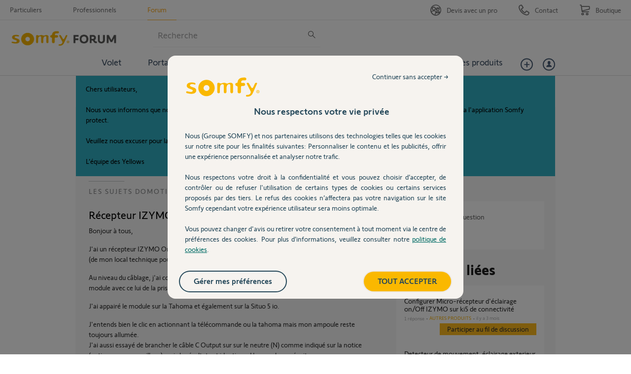

--- FILE ---
content_type: text/html; charset=utf-8
request_url: https://accounts.google.com/o/oauth2/postmessageRelay?parent=https%3A%2F%2Fforum.somfy.fr&jsh=m%3B%2F_%2Fscs%2Fabc-static%2F_%2Fjs%2Fk%3Dgapi.lb.en.2kN9-TZiXrM.O%2Fd%3D1%2Frs%3DAHpOoo_B4hu0FeWRuWHfxnZ3V0WubwN7Qw%2Fm%3D__features__
body_size: 161
content:
<!DOCTYPE html><html><head><title></title><meta http-equiv="content-type" content="text/html; charset=utf-8"><meta http-equiv="X-UA-Compatible" content="IE=edge"><meta name="viewport" content="width=device-width, initial-scale=1, minimum-scale=1, maximum-scale=1, user-scalable=0"><script src='https://ssl.gstatic.com/accounts/o/2580342461-postmessagerelay.js' nonce="be0qyoB4kP2lCuP0kjxvMA"></script></head><body><script type="text/javascript" src="https://apis.google.com/js/rpc:shindig_random.js?onload=init" nonce="be0qyoB4kP2lCuP0kjxvMA"></script></body></html>